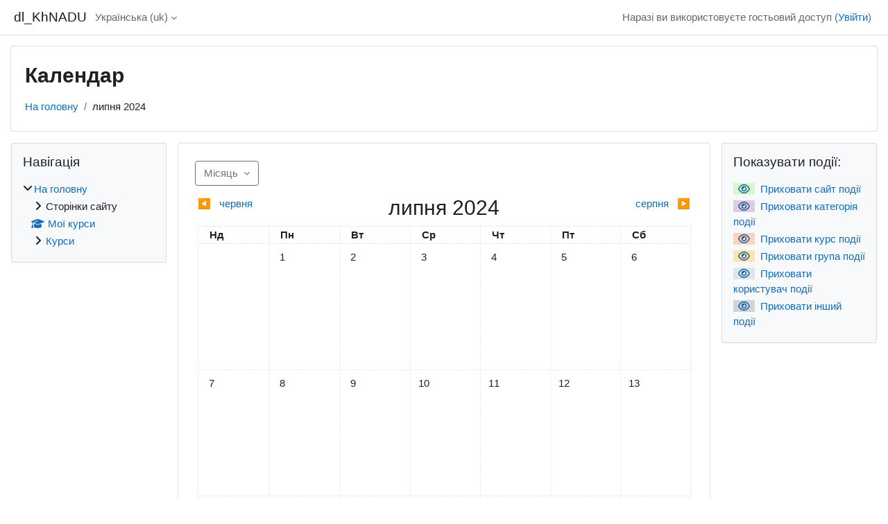

--- FILE ---
content_type: text/html; charset=utf-8
request_url: https://dl.khadi.kharkov.ua/calendar/view.php?view=month&time=1720619622
body_size: 11881
content:
<!DOCTYPE html>

<html  dir="ltr" lang="uk" xml:lang="uk">
<head>
    <title>dl_KhNADU: Календар: Детальний місячний для: липня 2024 | dl_KhNADU</title>
    <link rel="shortcut icon" href="https://dl.khadi.kharkov.ua/theme/image.php/classic/theme/1731233161/favicon" />
    <meta http-equiv="Content-Type" content="text/html; charset=utf-8" />
<meta name="keywords" content="moodle, dl_KhNADU: Календар: Детальний місячний для: липня 2024 | dl_KhNADU" />
<link rel="stylesheet" type="text/css" href="https://dl.khadi.kharkov.ua/theme/yui_combo.php?rollup/3.18.1/yui-moodlesimple-min.css" /><script id="firstthemesheet" type="text/css">/** Required in order to fix style inclusion problems in IE with YUI **/</script><link rel="stylesheet" type="text/css" href="https://dl.khadi.kharkov.ua/theme/styles.php/classic/1731233161_1722195197/all" />
<script>
//<![CDATA[
var M = {}; M.yui = {};
M.pageloadstarttime = new Date();
M.cfg = {"wwwroot":"https:\/\/dl.khadi.kharkov.ua","homeurl":{},"sesskey":"JCS3ADZgw0","sessiontimeout":"7200","sessiontimeoutwarning":1200,"themerev":"1731233161","slasharguments":1,"theme":"classic","iconsystemmodule":"core\/icon_system_fontawesome","jsrev":"1731233161","admin":"admin","svgicons":true,"usertimezone":"Europe\/Kyiv","language":"uk","courseId":1,"courseContextId":2,"contextid":1,"contextInstanceId":0,"langrev":1767926342,"templaterev":"1731233161","siteId":1};var yui1ConfigFn = function(me) {if(/-skin|reset|fonts|grids|base/.test(me.name)){me.type='css';me.path=me.path.replace(/\.js/,'.css');me.path=me.path.replace(/\/yui2-skin/,'/assets/skins/sam/yui2-skin')}};
var yui2ConfigFn = function(me) {var parts=me.name.replace(/^moodle-/,'').split('-'),component=parts.shift(),module=parts[0],min='-min';if(/-(skin|core)$/.test(me.name)){parts.pop();me.type='css';min=''}
if(module){var filename=parts.join('-');me.path=component+'/'+module+'/'+filename+min+'.'+me.type}else{me.path=component+'/'+component+'.'+me.type}};
YUI_config = {"debug":false,"base":"https:\/\/dl.khadi.kharkov.ua\/lib\/yuilib\/3.18.1\/","comboBase":"https:\/\/dl.khadi.kharkov.ua\/theme\/yui_combo.php?","combine":true,"filter":null,"insertBefore":"firstthemesheet","groups":{"yui2":{"base":"https:\/\/dl.khadi.kharkov.ua\/lib\/yuilib\/2in3\/2.9.0\/build\/","comboBase":"https:\/\/dl.khadi.kharkov.ua\/theme\/yui_combo.php?","combine":true,"ext":false,"root":"2in3\/2.9.0\/build\/","patterns":{"yui2-":{"group":"yui2","configFn":yui1ConfigFn}}},"moodle":{"name":"moodle","base":"https:\/\/dl.khadi.kharkov.ua\/theme\/yui_combo.php?m\/1731233161\/","combine":true,"comboBase":"https:\/\/dl.khadi.kharkov.ua\/theme\/yui_combo.php?","ext":false,"root":"m\/1731233161\/","patterns":{"moodle-":{"group":"moodle","configFn":yui2ConfigFn}},"filter":null,"modules":{"moodle-core-maintenancemodetimer":{"requires":["base","node"]},"moodle-core-notification":{"requires":["moodle-core-notification-dialogue","moodle-core-notification-alert","moodle-core-notification-confirm","moodle-core-notification-exception","moodle-core-notification-ajaxexception"]},"moodle-core-notification-dialogue":{"requires":["base","node","panel","escape","event-key","dd-plugin","moodle-core-widget-focusafterclose","moodle-core-lockscroll"]},"moodle-core-notification-alert":{"requires":["moodle-core-notification-dialogue"]},"moodle-core-notification-confirm":{"requires":["moodle-core-notification-dialogue"]},"moodle-core-notification-exception":{"requires":["moodle-core-notification-dialogue"]},"moodle-core-notification-ajaxexception":{"requires":["moodle-core-notification-dialogue"]},"moodle-core-dragdrop":{"requires":["base","node","io","dom","dd","event-key","event-focus","moodle-core-notification"]},"moodle-core-handlebars":{"condition":{"trigger":"handlebars","when":"after"}},"moodle-core-actionmenu":{"requires":["base","event","node-event-simulate"]},"moodle-core-chooserdialogue":{"requires":["base","panel","moodle-core-notification"]},"moodle-core-event":{"requires":["event-custom"]},"moodle-core-lockscroll":{"requires":["plugin","base-build"]},"moodle-core-blocks":{"requires":["base","node","io","dom","dd","dd-scroll","moodle-core-dragdrop","moodle-core-notification"]},"moodle-core_availability-form":{"requires":["base","node","event","event-delegate","panel","moodle-core-notification-dialogue","json"]},"moodle-backup-backupselectall":{"requires":["node","event","node-event-simulate","anim"]},"moodle-course-categoryexpander":{"requires":["node","event-key"]},"moodle-course-dragdrop":{"requires":["base","node","io","dom","dd","dd-scroll","moodle-core-dragdrop","moodle-core-notification","moodle-course-coursebase","moodle-course-util"]},"moodle-course-util":{"requires":["node"],"use":["moodle-course-util-base"],"submodules":{"moodle-course-util-base":{},"moodle-course-util-section":{"requires":["node","moodle-course-util-base"]},"moodle-course-util-cm":{"requires":["node","moodle-course-util-base"]}}},"moodle-course-management":{"requires":["base","node","io-base","moodle-core-notification-exception","json-parse","dd-constrain","dd-proxy","dd-drop","dd-delegate","node-event-delegate"]},"moodle-form-dateselector":{"requires":["base","node","overlay","calendar"]},"moodle-form-shortforms":{"requires":["node","base","selector-css3","moodle-core-event"]},"moodle-question-searchform":{"requires":["base","node"]},"moodle-question-chooser":{"requires":["moodle-core-chooserdialogue"]},"moodle-availability_completion-form":{"requires":["base","node","event","moodle-core_availability-form"]},"moodle-availability_date-form":{"requires":["base","node","event","io","moodle-core_availability-form"]},"moodle-availability_grade-form":{"requires":["base","node","event","moodle-core_availability-form"]},"moodle-availability_group-form":{"requires":["base","node","event","moodle-core_availability-form"]},"moodle-availability_grouping-form":{"requires":["base","node","event","moodle-core_availability-form"]},"moodle-availability_language-form":{"requires":["base","node","event","node-event-simulate","moodle-core_availability-form"]},"moodle-availability_profile-form":{"requires":["base","node","event","moodle-core_availability-form"]},"moodle-mod_assign-history":{"requires":["node","transition"]},"moodle-mod_attendance-groupfilter":{"requires":["base","node"]},"moodle-mod_checklist-linkselect":{"requires":["node","event-valuechange"]},"moodle-mod_quiz-autosave":{"requires":["base","node","event","event-valuechange","node-event-delegate","io-form","datatype-date-format"]},"moodle-mod_quiz-toolboxes":{"requires":["base","node","event","event-key","io","moodle-mod_quiz-quizbase","moodle-mod_quiz-util-slot","moodle-core-notification-ajaxexception"]},"moodle-mod_quiz-dragdrop":{"requires":["base","node","io","dom","dd","dd-scroll","moodle-core-dragdrop","moodle-core-notification","moodle-mod_quiz-quizbase","moodle-mod_quiz-util-base","moodle-mod_quiz-util-page","moodle-mod_quiz-util-slot","moodle-course-util"]},"moodle-mod_quiz-modform":{"requires":["base","node","event"]},"moodle-mod_quiz-quizbase":{"requires":["base","node"]},"moodle-mod_quiz-util":{"requires":["node","moodle-core-actionmenu"],"use":["moodle-mod_quiz-util-base"],"submodules":{"moodle-mod_quiz-util-base":{},"moodle-mod_quiz-util-slot":{"requires":["node","moodle-mod_quiz-util-base"]},"moodle-mod_quiz-util-page":{"requires":["node","moodle-mod_quiz-util-base"]}}},"moodle-mod_quiz-questionchooser":{"requires":["moodle-core-chooserdialogue","moodle-mod_quiz-util","querystring-parse"]},"moodle-message_airnotifier-toolboxes":{"requires":["base","node","io"]},"moodle-editor_atto-editor":{"requires":["node","transition","io","overlay","escape","event","event-simulate","event-custom","node-event-html5","node-event-simulate","yui-throttle","moodle-core-notification-dialogue","moodle-editor_atto-rangy","handlebars","timers","querystring-stringify"]},"moodle-editor_atto-plugin":{"requires":["node","base","escape","event","event-outside","handlebars","event-custom","timers","moodle-editor_atto-menu"]},"moodle-editor_atto-menu":{"requires":["moodle-core-notification-dialogue","node","event","event-custom"]},"moodle-editor_atto-rangy":{"requires":[]},"moodle-report_eventlist-eventfilter":{"requires":["base","event","node","node-event-delegate","datatable","autocomplete","autocomplete-filters"]},"moodle-report_loglive-fetchlogs":{"requires":["base","event","node","io","node-event-delegate"]},"moodle-gradereport_history-userselector":{"requires":["escape","event-delegate","event-key","handlebars","io-base","json-parse","moodle-core-notification-dialogue"]},"moodle-qbank_editquestion-chooser":{"requires":["moodle-core-chooserdialogue"]},"moodle-tool_lp-dragdrop-reorder":{"requires":["moodle-core-dragdrop"]},"moodle-assignfeedback_editpdf-editor":{"requires":["base","event","node","io","graphics","json","event-move","event-resize","transition","querystring-stringify-simple","moodle-core-notification-dialog","moodle-core-notification-alert","moodle-core-notification-warning","moodle-core-notification-exception","moodle-core-notification-ajaxexception"]},"moodle-atto_accessibilitychecker-button":{"requires":["color-base","moodle-editor_atto-plugin"]},"moodle-atto_accessibilityhelper-button":{"requires":["moodle-editor_atto-plugin"]},"moodle-atto_align-button":{"requires":["moodle-editor_atto-plugin"]},"moodle-atto_bold-button":{"requires":["moodle-editor_atto-plugin"]},"moodle-atto_charmap-button":{"requires":["moodle-editor_atto-plugin"]},"moodle-atto_clear-button":{"requires":["moodle-editor_atto-plugin"]},"moodle-atto_collapse-button":{"requires":["moodle-editor_atto-plugin"]},"moodle-atto_emojipicker-button":{"requires":["moodle-editor_atto-plugin"]},"moodle-atto_emoticon-button":{"requires":["moodle-editor_atto-plugin"]},"moodle-atto_equation-button":{"requires":["moodle-editor_atto-plugin","moodle-core-event","io","event-valuechange","tabview","array-extras"]},"moodle-atto_h5p-button":{"requires":["moodle-editor_atto-plugin"]},"moodle-atto_html-codemirror":{"requires":["moodle-atto_html-codemirror-skin"]},"moodle-atto_html-beautify":{},"moodle-atto_html-button":{"requires":["promise","moodle-editor_atto-plugin","moodle-atto_html-beautify","moodle-atto_html-codemirror","event-valuechange"]},"moodle-atto_image-button":{"requires":["moodle-editor_atto-plugin"]},"moodle-atto_indent-button":{"requires":["moodle-editor_atto-plugin"]},"moodle-atto_italic-button":{"requires":["moodle-editor_atto-plugin"]},"moodle-atto_link-button":{"requires":["moodle-editor_atto-plugin"]},"moodle-atto_managefiles-usedfiles":{"requires":["node","escape"]},"moodle-atto_managefiles-button":{"requires":["moodle-editor_atto-plugin"]},"moodle-atto_media-button":{"requires":["moodle-editor_atto-plugin","moodle-form-shortforms"]},"moodle-atto_noautolink-button":{"requires":["moodle-editor_atto-plugin"]},"moodle-atto_orderedlist-button":{"requires":["moodle-editor_atto-plugin"]},"moodle-atto_recordrtc-recording":{"requires":["moodle-atto_recordrtc-button"]},"moodle-atto_recordrtc-button":{"requires":["moodle-editor_atto-plugin","moodle-atto_recordrtc-recording"]},"moodle-atto_rtl-button":{"requires":["moodle-editor_atto-plugin"]},"moodle-atto_strike-button":{"requires":["moodle-editor_atto-plugin"]},"moodle-atto_subscript-button":{"requires":["moodle-editor_atto-plugin"]},"moodle-atto_superscript-button":{"requires":["moodle-editor_atto-plugin"]},"moodle-atto_table-button":{"requires":["moodle-editor_atto-plugin","moodle-editor_atto-menu","event","event-valuechange"]},"moodle-atto_title-button":{"requires":["moodle-editor_atto-plugin"]},"moodle-atto_underline-button":{"requires":["moodle-editor_atto-plugin"]},"moodle-atto_undo-button":{"requires":["moodle-editor_atto-plugin"]},"moodle-atto_unorderedlist-button":{"requires":["moodle-editor_atto-plugin"]}}},"gallery":{"name":"gallery","base":"https:\/\/dl.khadi.kharkov.ua\/lib\/yuilib\/gallery\/","combine":true,"comboBase":"https:\/\/dl.khadi.kharkov.ua\/theme\/yui_combo.php?","ext":false,"root":"gallery\/1731233161\/","patterns":{"gallery-":{"group":"gallery"}}}},"modules":{"core_filepicker":{"name":"core_filepicker","fullpath":"https:\/\/dl.khadi.kharkov.ua\/lib\/javascript.php\/1731233161\/repository\/filepicker.js","requires":["base","node","node-event-simulate","json","async-queue","io-base","io-upload-iframe","io-form","yui2-treeview","panel","cookie","datatable","datatable-sort","resize-plugin","dd-plugin","escape","moodle-core_filepicker","moodle-core-notification-dialogue"]},"core_comment":{"name":"core_comment","fullpath":"https:\/\/dl.khadi.kharkov.ua\/lib\/javascript.php\/1731233161\/comment\/comment.js","requires":["base","io-base","node","json","yui2-animation","overlay","escape"]}},"logInclude":[],"logExclude":[],"logLevel":null};
M.yui.loader = {modules: {}};

//]]>
</script>

    <meta name="viewport" content="width=device-width, initial-scale=1.0">
</head>
<body  id="page-calendar-view" class="format-site  path-calendar chrome dir-ltr lang-uk yui-skin-sam yui3-skin-sam dl-khadi-kharkov-ua pagelayout-standard course-1 context-1 theme ">

<div id="page-wrapper" class="d-print-block">

    <div>
    <a class="sr-only sr-only-focusable" href="#maincontent">Перейти до головного вмісту</a>
</div><script src="https://dl.khadi.kharkov.ua/lib/javascript.php/1731233161/lib/polyfills/polyfill.js"></script>
<script src="https://dl.khadi.kharkov.ua/theme/yui_combo.php?rollup/3.18.1/yui-moodlesimple-min.js"></script><script src="https://dl.khadi.kharkov.ua/lib/javascript.php/1731233161/lib/javascript-static.js"></script>
<script>
//<![CDATA[
document.body.className += ' jsenabled';
//]]>
</script>



    <nav class="fixed-top navbar navbar-bootswatch navbar-expand moodle-has-zindex">
        <div class="container-fluid">
            <a href="https://dl.khadi.kharkov.ua/" class="navbar-brand d-flex align-items-center m-1 p-0 aabtn">
                    <span class="sitename">dl_KhNADU</span>
            </a>
    
            <ul class="navbar-nav d-none d-md-flex">
                <!-- custom_menu -->
                <li class="dropdown nav-item">
    <a class="dropdown-toggle nav-link" id="drop-down-696f65621fefa696f65621c2d725" data-toggle="dropdown" aria-haspopup="true" aria-expanded="false" href="#" title="Мова інтерфейсу" aria-controls="drop-down-menu-696f65621fefa696f65621c2d725">
        Українська ‎(uk)‎
    </a>
    <div class="dropdown-menu" role="menu" id="drop-down-menu-696f65621fefa696f65621c2d725" aria-labelledby="drop-down-696f65621fefa696f65621c2d725">
                <a class="dropdown-item" role="menuitem" href="https://dl.khadi.kharkov.ua/calendar/view.php?view=month&amp;time=1720558800&amp;lang=uk"  >Українська ‎(uk)‎</a>
                <a class="dropdown-item" role="menuitem" href="https://dl.khadi.kharkov.ua/calendar/view.php?view=month&amp;time=1720558800&amp;lang=en"  lang="en" >English ‎(en)‎</a>
    </div>
</li>
                <!-- page_heading_menu -->
                
            </ul>
            <div id="usernavigation" class="navbar-nav my-1 ml-auto">
                <div class="divider border-left h-50 align-self-center mx-1"></div>
                
                
                <div class="d-flex align-items-stretch usermenu-container" data-region="usermenu">
                    <div class="usermenu"><span class="login nav-link">Наразі ви використовуєте гостьовий доступ (<a href="https://dl.khadi.kharkov.ua/login/index.php">Увійти</a>)</span></div>
                </div>
            </div>
        </div>
    </nav>

    <div id="page" class="container-fluid d-print-block">
        <header id="page-header" class="row">
    <div class="col-12 pt-3 pb-3">
        <div class="card ">
            <div class="card-body ">
                <div class="d-flex align-items-center">
                    <div class="mr-auto">
                    <div class="page-context-header d-flex align-items-center mb-2">
    <div class="page-header-headings">
        <h1 class="h2 mb-0">Календар</h1>
    </div>
</div>
                    </div>
                    <div class="header-actions-container flex-shrink-0" data-region="header-actions-container">
                    </div>
                </div>
                <div class="d-flex flex-wrap">
                    <div id="page-navbar">
                        <nav aria-label="Панель навігації">
    <ol class="breadcrumb">
                <li class="breadcrumb-item">
                    <a href="https://dl.khadi.kharkov.ua/"
                        
                        
                        
                    >
                        На головну
                    </a>
                </li>
        
                <li class="breadcrumb-item">
                    <span >
                        липня 2024
                    </span>
                </li>
        </ol>
</nav>
                    </div>
                    <div class="ml-auto d-flex">
                        
                    </div>
                    <div id="course-header">
                        
                    </div>
                </div>
            </div>
        </div>
    </div>
</header>

        <div id="page-content" class="row  blocks-pre   blocks-post  d-print-block">
            <div id="region-main-box" class="region-main">
                <section id="region-main" class="region-main-content" aria-label="Контент">
                    <span class="notifications" id="user-notifications"></span>
                    <div role="main"><span id="maincontent"></span><div data-region="calendar" class="maincalendar"><div class="heightcontainer" data-calendar-type="main-block"><div id="calendar-month-696f6562291b0696f65621c2d728-1" data-template="core_calendar/month_detailed">
    <div class="header d-flex flex-wrap p-1">
            <div data-region="view-selector">
                <button id="calendarviewdropdown" type="button" class="btn btn-outline-secondary dropdown-toggle" data-toggle="dropdown" aria-haspopup="true" aria-expanded="false">
                    <span class="d-sm-inline-block" data-active-item-text>
                        Місяць
                        
                        
                    </span>
                </button>
                <ul class="dropdown-menu" data-show-active-item aria-labelledby="calendarviewdropdown">
                    <li>
                        <a class="dropdown-item active" href="#" data-view="month"
                            data-year="2024" data-month="7" data-day="10" data-courseid="1" data-categoryid="0">
                            Місяць
                        </a>
                    </li>
                    <li>
                        <a class="dropdown-item " href="#" data-view="day" data-year="2024" data-month="7"
                            data-day="10" data-courseid="1" data-categoryid="0">
                            День
                        </a>
                    </li>
                    <li>
                        <a class="dropdown-item " href="#" data-view="upcoming"
                            data-year="2024" data-month="7" data-day="10" data-courseid="1" data-categoryid="0">
                            Майбутні події
                        </a>
                    </li>
                </ul>
            </div>
    </div>
    <div aria-live="polite" class="sr-only calendar-announcements"></div>
    <div class="calendarwrapper" data-courseid="1" data-context-id="0" data-month="7" data-year="2024" data-view="month">
        <div id="month-navigation-696f6562291b0696f65621c2d728-1" class="controls">
            <div class="calendar-controls">
                <a href="https://dl.khadi.kharkov.ua/calendar/view.php?view=month&amp;time=1717189200" class="arrow_link previous" title="Попередній місяць" data-year="2024" data-month="6" data-drop-zone="nav-link" >
                    <span class="arrow" aria-hidden="true">&#x25C0;&#xFE0E;</span>
                    &nbsp;
                    <span class="arrow_text">червня</span>
                </a>
                <span class="hide"> | </span>
                    <h2 class="current">липня 2024</h2>
                <span class="hide"> | </span>
                <a href="https://dl.khadi.kharkov.ua/calendar/view.php?view=month&amp;time=1722459600" class="arrow_link next" title="Наступний місяць" data-year="2024" data-month="8" data-drop-zone="nav-link" >
                    <span class="arrow_text">серпня</span>
                    &nbsp;
                    <span class="arrow" aria-hidden="true">&#x25B6;&#xFE0E;</span>
                </a>
            </div>
        </div>
        <span class="overlay-icon-container hidden" data-region="overlay-icon-container">
            <span class="loading-icon icon-no-margin"><i class="icon fa fa-circle-o-notch fa-spin fa-sm fa-fw "  title="Завантаження" role="img" aria-label="Завантаження"></i></span>
        </span>
        <table id="month-detailed-696f6562291b0696f65621c2d728-1" class="calendarmonth calendartable mb-0">
            <thead>
                <tr>
                    <th class="header text-xs-center">
                        <span class="sr-only">Неділя</span>
                        <span aria-hidden="true">Нд</span>
                    </th>
                    <th class="header text-xs-center">
                        <span class="sr-only">Понеділок</span>
                        <span aria-hidden="true">Пн</span>
                    </th>
                    <th class="header text-xs-center">
                        <span class="sr-only">Вівторок</span>
                        <span aria-hidden="true">Вт</span>
                    </th>
                    <th class="header text-xs-center">
                        <span class="sr-only">Середа</span>
                        <span aria-hidden="true">Ср</span>
                    </th>
                    <th class="header text-xs-center">
                        <span class="sr-only">Четвер</span>
                        <span aria-hidden="true">Чт</span>
                    </th>
                    <th class="header text-xs-center">
                        <span class="sr-only">П&#039;ятниця</span>
                        <span aria-hidden="true">Пт</span>
                    </th>
                    <th class="header text-xs-center">
                        <span class="sr-only">Субота</span>
                        <span aria-hidden="true">Сб</span>
                    </th>
                </tr>
            </thead>
            <tbody>
                <tr data-region="month-view-week">
                        <td class="dayblank">&nbsp;</td>
                        <td class="day text-sm-center text-md-left"
                            data-day="1"
                            data-day-timestamp="1719781200"
                            data-drop-zone="month-view-day"
                            data-region="day"
                            data-new-event-timestamp="1719829330"
                            >
                            <div class="d-none d-md-block hidden-phone text-xs-center">
                                <span class="sr-only">Немає подій, понеділок, 1 липня</span>
                                    <span aria-hidden="true"><span class="day-number-circle"><span class="day-number">1</span></span></span>
                            </div>
                            <div class="d-md-none hidden-desktop hidden-tablet">
                                <span class="sr-only">Немає подій, понеділок, 1 липня</span>
                                    <span aria-hidden="true"><span class="day-number-circle"><span class="day-number">1</span></span></span>
                            </div>
                        </td>
                        <td class="day text-sm-center text-md-left"
                            data-day="2"
                            data-day-timestamp="1719867600"
                            data-drop-zone="month-view-day"
                            data-region="day"
                            data-new-event-timestamp="1719915730"
                            >
                            <div class="d-none d-md-block hidden-phone text-xs-center">
                                <span class="sr-only">Немає подій, вівторок, 2 липня</span>
                                    <span aria-hidden="true"><span class="day-number-circle"><span class="day-number">2</span></span></span>
                            </div>
                            <div class="d-md-none hidden-desktop hidden-tablet">
                                <span class="sr-only">Немає подій, вівторок, 2 липня</span>
                                    <span aria-hidden="true"><span class="day-number-circle"><span class="day-number">2</span></span></span>
                            </div>
                        </td>
                        <td class="day text-sm-center text-md-left"
                            data-day="3"
                            data-day-timestamp="1719954000"
                            data-drop-zone="month-view-day"
                            data-region="day"
                            data-new-event-timestamp="1720002130"
                            >
                            <div class="d-none d-md-block hidden-phone text-xs-center">
                                <span class="sr-only">Немає подій, середу, 3 липня</span>
                                    <span aria-hidden="true"><span class="day-number-circle"><span class="day-number">3</span></span></span>
                            </div>
                            <div class="d-md-none hidden-desktop hidden-tablet">
                                <span class="sr-only">Немає подій, середу, 3 липня</span>
                                    <span aria-hidden="true"><span class="day-number-circle"><span class="day-number">3</span></span></span>
                            </div>
                        </td>
                        <td class="day text-sm-center text-md-left"
                            data-day="4"
                            data-day-timestamp="1720040400"
                            data-drop-zone="month-view-day"
                            data-region="day"
                            data-new-event-timestamp="1720088530"
                            >
                            <div class="d-none d-md-block hidden-phone text-xs-center">
                                <span class="sr-only">Немає подій, четвер, 4 липня</span>
                                    <span aria-hidden="true"><span class="day-number-circle"><span class="day-number">4</span></span></span>
                            </div>
                            <div class="d-md-none hidden-desktop hidden-tablet">
                                <span class="sr-only">Немає подій, четвер, 4 липня</span>
                                    <span aria-hidden="true"><span class="day-number-circle"><span class="day-number">4</span></span></span>
                            </div>
                        </td>
                        <td class="day text-sm-center text-md-left"
                            data-day="5"
                            data-day-timestamp="1720126800"
                            data-drop-zone="month-view-day"
                            data-region="day"
                            data-new-event-timestamp="1720174930"
                            >
                            <div class="d-none d-md-block hidden-phone text-xs-center">
                                <span class="sr-only">Немає подій, пʼятницю, 5 липня</span>
                                    <span aria-hidden="true"><span class="day-number-circle"><span class="day-number">5</span></span></span>
                            </div>
                            <div class="d-md-none hidden-desktop hidden-tablet">
                                <span class="sr-only">Немає подій, пʼятницю, 5 липня</span>
                                    <span aria-hidden="true"><span class="day-number-circle"><span class="day-number">5</span></span></span>
                            </div>
                        </td>
                        <td class="day text-sm-center text-md-left weekend"
                            data-day="6"
                            data-day-timestamp="1720213200"
                            data-drop-zone="month-view-day"
                            data-region="day"
                            data-new-event-timestamp="1720261330"
                            >
                            <div class="d-none d-md-block hidden-phone text-xs-center">
                                <span class="sr-only">Немає подій, суботу, 6 липня</span>
                                    <span aria-hidden="true"><span class="day-number-circle"><span class="day-number">6</span></span></span>
                            </div>
                            <div class="d-md-none hidden-desktop hidden-tablet">
                                <span class="sr-only">Немає подій, суботу, 6 липня</span>
                                    <span aria-hidden="true"><span class="day-number-circle"><span class="day-number">6</span></span></span>
                            </div>
                        </td>
                </tr>
                <tr data-region="month-view-week">
                        <td class="day text-sm-center text-md-left weekend"
                            data-day="7"
                            data-day-timestamp="1720299600"
                            data-drop-zone="month-view-day"
                            data-region="day"
                            data-new-event-timestamp="1720347730"
                            >
                            <div class="d-none d-md-block hidden-phone text-xs-center">
                                <span class="sr-only">Немає подій, неділю, 7 липня</span>
                                    <span aria-hidden="true"><span class="day-number-circle"><span class="day-number">7</span></span></span>
                            </div>
                            <div class="d-md-none hidden-desktop hidden-tablet">
                                <span class="sr-only">Немає подій, неділю, 7 липня</span>
                                    <span aria-hidden="true"><span class="day-number-circle"><span class="day-number">7</span></span></span>
                            </div>
                        </td>
                        <td class="day text-sm-center text-md-left"
                            data-day="8"
                            data-day-timestamp="1720386000"
                            data-drop-zone="month-view-day"
                            data-region="day"
                            data-new-event-timestamp="1720434130"
                            >
                            <div class="d-none d-md-block hidden-phone text-xs-center">
                                <span class="sr-only">Немає подій, понеділок, 8 липня</span>
                                    <span aria-hidden="true"><span class="day-number-circle"><span class="day-number">8</span></span></span>
                            </div>
                            <div class="d-md-none hidden-desktop hidden-tablet">
                                <span class="sr-only">Немає подій, понеділок, 8 липня</span>
                                    <span aria-hidden="true"><span class="day-number-circle"><span class="day-number">8</span></span></span>
                            </div>
                        </td>
                        <td class="day text-sm-center text-md-left"
                            data-day="9"
                            data-day-timestamp="1720472400"
                            data-drop-zone="month-view-day"
                            data-region="day"
                            data-new-event-timestamp="1720520530"
                            >
                            <div class="d-none d-md-block hidden-phone text-xs-center">
                                <span class="sr-only">Немає подій, вівторок, 9 липня</span>
                                    <span aria-hidden="true"><span class="day-number-circle"><span class="day-number">9</span></span></span>
                            </div>
                            <div class="d-md-none hidden-desktop hidden-tablet">
                                <span class="sr-only">Немає подій, вівторок, 9 липня</span>
                                    <span aria-hidden="true"><span class="day-number-circle"><span class="day-number">9</span></span></span>
                            </div>
                        </td>
                        <td class="day text-sm-center text-md-left"
                            data-day="10"
                            data-day-timestamp="1720558800"
                            data-drop-zone="month-view-day"
                            data-region="day"
                            data-new-event-timestamp="1720606930"
                            >
                            <div class="d-none d-md-block hidden-phone text-xs-center">
                                <span class="sr-only">Немає подій, середу, 10 липня</span>
                                    <span aria-hidden="true"><span class="day-number-circle"><span class="day-number">10</span></span></span>
                            </div>
                            <div class="d-md-none hidden-desktop hidden-tablet">
                                <span class="sr-only">Немає подій, середу, 10 липня</span>
                                    <span aria-hidden="true"><span class="day-number-circle"><span class="day-number">10</span></span></span>
                            </div>
                        </td>
                        <td class="day text-sm-center text-md-left"
                            data-day="11"
                            data-day-timestamp="1720645200"
                            data-drop-zone="month-view-day"
                            data-region="day"
                            data-new-event-timestamp="1720693330"
                            >
                            <div class="d-none d-md-block hidden-phone text-xs-center">
                                <span class="sr-only">Немає подій, четвер, 11 липня</span>
                                    <span aria-hidden="true"><span class="day-number-circle"><span class="day-number">11</span></span></span>
                            </div>
                            <div class="d-md-none hidden-desktop hidden-tablet">
                                <span class="sr-only">Немає подій, четвер, 11 липня</span>
                                    <span aria-hidden="true"><span class="day-number-circle"><span class="day-number">11</span></span></span>
                            </div>
                        </td>
                        <td class="day text-sm-center text-md-left"
                            data-day="12"
                            data-day-timestamp="1720731600"
                            data-drop-zone="month-view-day"
                            data-region="day"
                            data-new-event-timestamp="1720779730"
                            >
                            <div class="d-none d-md-block hidden-phone text-xs-center">
                                <span class="sr-only">Немає подій, пʼятницю, 12 липня</span>
                                    <span aria-hidden="true"><span class="day-number-circle"><span class="day-number">12</span></span></span>
                            </div>
                            <div class="d-md-none hidden-desktop hidden-tablet">
                                <span class="sr-only">Немає подій, пʼятницю, 12 липня</span>
                                    <span aria-hidden="true"><span class="day-number-circle"><span class="day-number">12</span></span></span>
                            </div>
                        </td>
                        <td class="day text-sm-center text-md-left weekend"
                            data-day="13"
                            data-day-timestamp="1720818000"
                            data-drop-zone="month-view-day"
                            data-region="day"
                            data-new-event-timestamp="1720866130"
                            >
                            <div class="d-none d-md-block hidden-phone text-xs-center">
                                <span class="sr-only">Немає подій, суботу, 13 липня</span>
                                    <span aria-hidden="true"><span class="day-number-circle"><span class="day-number">13</span></span></span>
                            </div>
                            <div class="d-md-none hidden-desktop hidden-tablet">
                                <span class="sr-only">Немає подій, суботу, 13 липня</span>
                                    <span aria-hidden="true"><span class="day-number-circle"><span class="day-number">13</span></span></span>
                            </div>
                        </td>
                </tr>
                <tr data-region="month-view-week">
                        <td class="day text-sm-center text-md-left weekend"
                            data-day="14"
                            data-day-timestamp="1720904400"
                            data-drop-zone="month-view-day"
                            data-region="day"
                            data-new-event-timestamp="1720952530"
                            >
                            <div class="d-none d-md-block hidden-phone text-xs-center">
                                <span class="sr-only">Немає подій, неділю, 14 липня</span>
                                    <span aria-hidden="true"><span class="day-number-circle"><span class="day-number">14</span></span></span>
                            </div>
                            <div class="d-md-none hidden-desktop hidden-tablet">
                                <span class="sr-only">Немає подій, неділю, 14 липня</span>
                                    <span aria-hidden="true"><span class="day-number-circle"><span class="day-number">14</span></span></span>
                            </div>
                        </td>
                        <td class="day text-sm-center text-md-left"
                            data-day="15"
                            data-day-timestamp="1720990800"
                            data-drop-zone="month-view-day"
                            data-region="day"
                            data-new-event-timestamp="1721038930"
                            >
                            <div class="d-none d-md-block hidden-phone text-xs-center">
                                <span class="sr-only">Немає подій, понеділок, 15 липня</span>
                                    <span aria-hidden="true"><span class="day-number-circle"><span class="day-number">15</span></span></span>
                            </div>
                            <div class="d-md-none hidden-desktop hidden-tablet">
                                <span class="sr-only">Немає подій, понеділок, 15 липня</span>
                                    <span aria-hidden="true"><span class="day-number-circle"><span class="day-number">15</span></span></span>
                            </div>
                        </td>
                        <td class="day text-sm-center text-md-left"
                            data-day="16"
                            data-day-timestamp="1721077200"
                            data-drop-zone="month-view-day"
                            data-region="day"
                            data-new-event-timestamp="1721125330"
                            >
                            <div class="d-none d-md-block hidden-phone text-xs-center">
                                <span class="sr-only">Немає подій, вівторок, 16 липня</span>
                                    <span aria-hidden="true"><span class="day-number-circle"><span class="day-number">16</span></span></span>
                            </div>
                            <div class="d-md-none hidden-desktop hidden-tablet">
                                <span class="sr-only">Немає подій, вівторок, 16 липня</span>
                                    <span aria-hidden="true"><span class="day-number-circle"><span class="day-number">16</span></span></span>
                            </div>
                        </td>
                        <td class="day text-sm-center text-md-left"
                            data-day="17"
                            data-day-timestamp="1721163600"
                            data-drop-zone="month-view-day"
                            data-region="day"
                            data-new-event-timestamp="1721211730"
                            >
                            <div class="d-none d-md-block hidden-phone text-xs-center">
                                <span class="sr-only">Немає подій, середу, 17 липня</span>
                                    <span aria-hidden="true"><span class="day-number-circle"><span class="day-number">17</span></span></span>
                            </div>
                            <div class="d-md-none hidden-desktop hidden-tablet">
                                <span class="sr-only">Немає подій, середу, 17 липня</span>
                                    <span aria-hidden="true"><span class="day-number-circle"><span class="day-number">17</span></span></span>
                            </div>
                        </td>
                        <td class="day text-sm-center text-md-left"
                            data-day="18"
                            data-day-timestamp="1721250000"
                            data-drop-zone="month-view-day"
                            data-region="day"
                            data-new-event-timestamp="1721298130"
                            >
                            <div class="d-none d-md-block hidden-phone text-xs-center">
                                <span class="sr-only">Немає подій, четвер, 18 липня</span>
                                    <span aria-hidden="true"><span class="day-number-circle"><span class="day-number">18</span></span></span>
                            </div>
                            <div class="d-md-none hidden-desktop hidden-tablet">
                                <span class="sr-only">Немає подій, четвер, 18 липня</span>
                                    <span aria-hidden="true"><span class="day-number-circle"><span class="day-number">18</span></span></span>
                            </div>
                        </td>
                        <td class="day text-sm-center text-md-left"
                            data-day="19"
                            data-day-timestamp="1721336400"
                            data-drop-zone="month-view-day"
                            data-region="day"
                            data-new-event-timestamp="1721384530"
                            >
                            <div class="d-none d-md-block hidden-phone text-xs-center">
                                <span class="sr-only">Немає подій, пʼятницю, 19 липня</span>
                                    <span aria-hidden="true"><span class="day-number-circle"><span class="day-number">19</span></span></span>
                            </div>
                            <div class="d-md-none hidden-desktop hidden-tablet">
                                <span class="sr-only">Немає подій, пʼятницю, 19 липня</span>
                                    <span aria-hidden="true"><span class="day-number-circle"><span class="day-number">19</span></span></span>
                            </div>
                        </td>
                        <td class="day text-sm-center text-md-left weekend"
                            data-day="20"
                            data-day-timestamp="1721422800"
                            data-drop-zone="month-view-day"
                            data-region="day"
                            data-new-event-timestamp="1721470930"
                            >
                            <div class="d-none d-md-block hidden-phone text-xs-center">
                                <span class="sr-only">Немає подій, суботу, 20 липня</span>
                                    <span aria-hidden="true"><span class="day-number-circle"><span class="day-number">20</span></span></span>
                            </div>
                            <div class="d-md-none hidden-desktop hidden-tablet">
                                <span class="sr-only">Немає подій, суботу, 20 липня</span>
                                    <span aria-hidden="true"><span class="day-number-circle"><span class="day-number">20</span></span></span>
                            </div>
                        </td>
                </tr>
                <tr data-region="month-view-week">
                        <td class="day text-sm-center text-md-left weekend"
                            data-day="21"
                            data-day-timestamp="1721509200"
                            data-drop-zone="month-view-day"
                            data-region="day"
                            data-new-event-timestamp="1721557330"
                            >
                            <div class="d-none d-md-block hidden-phone text-xs-center">
                                <span class="sr-only">Немає подій, неділю, 21 липня</span>
                                    <span aria-hidden="true"><span class="day-number-circle"><span class="day-number">21</span></span></span>
                            </div>
                            <div class="d-md-none hidden-desktop hidden-tablet">
                                <span class="sr-only">Немає подій, неділю, 21 липня</span>
                                    <span aria-hidden="true"><span class="day-number-circle"><span class="day-number">21</span></span></span>
                            </div>
                        </td>
                        <td class="day text-sm-center text-md-left"
                            data-day="22"
                            data-day-timestamp="1721595600"
                            data-drop-zone="month-view-day"
                            data-region="day"
                            data-new-event-timestamp="1721643730"
                            >
                            <div class="d-none d-md-block hidden-phone text-xs-center">
                                <span class="sr-only">Немає подій, понеділок, 22 липня</span>
                                    <span aria-hidden="true"><span class="day-number-circle"><span class="day-number">22</span></span></span>
                            </div>
                            <div class="d-md-none hidden-desktop hidden-tablet">
                                <span class="sr-only">Немає подій, понеділок, 22 липня</span>
                                    <span aria-hidden="true"><span class="day-number-circle"><span class="day-number">22</span></span></span>
                            </div>
                        </td>
                        <td class="day text-sm-center text-md-left"
                            data-day="23"
                            data-day-timestamp="1721682000"
                            data-drop-zone="month-view-day"
                            data-region="day"
                            data-new-event-timestamp="1721730130"
                            >
                            <div class="d-none d-md-block hidden-phone text-xs-center">
                                <span class="sr-only">Немає подій, вівторок, 23 липня</span>
                                    <span aria-hidden="true"><span class="day-number-circle"><span class="day-number">23</span></span></span>
                            </div>
                            <div class="d-md-none hidden-desktop hidden-tablet">
                                <span class="sr-only">Немає подій, вівторок, 23 липня</span>
                                    <span aria-hidden="true"><span class="day-number-circle"><span class="day-number">23</span></span></span>
                            </div>
                        </td>
                        <td class="day text-sm-center text-md-left"
                            data-day="24"
                            data-day-timestamp="1721768400"
                            data-drop-zone="month-view-day"
                            data-region="day"
                            data-new-event-timestamp="1721816530"
                            >
                            <div class="d-none d-md-block hidden-phone text-xs-center">
                                <span class="sr-only">Немає подій, середу, 24 липня</span>
                                    <span aria-hidden="true"><span class="day-number-circle"><span class="day-number">24</span></span></span>
                            </div>
                            <div class="d-md-none hidden-desktop hidden-tablet">
                                <span class="sr-only">Немає подій, середу, 24 липня</span>
                                    <span aria-hidden="true"><span class="day-number-circle"><span class="day-number">24</span></span></span>
                            </div>
                        </td>
                        <td class="day text-sm-center text-md-left"
                            data-day="25"
                            data-day-timestamp="1721854800"
                            data-drop-zone="month-view-day"
                            data-region="day"
                            data-new-event-timestamp="1721902930"
                            >
                            <div class="d-none d-md-block hidden-phone text-xs-center">
                                <span class="sr-only">Немає подій, четвер, 25 липня</span>
                                    <span aria-hidden="true"><span class="day-number-circle"><span class="day-number">25</span></span></span>
                            </div>
                            <div class="d-md-none hidden-desktop hidden-tablet">
                                <span class="sr-only">Немає подій, четвер, 25 липня</span>
                                    <span aria-hidden="true"><span class="day-number-circle"><span class="day-number">25</span></span></span>
                            </div>
                        </td>
                        <td class="day text-sm-center text-md-left"
                            data-day="26"
                            data-day-timestamp="1721941200"
                            data-drop-zone="month-view-day"
                            data-region="day"
                            data-new-event-timestamp="1721989330"
                            >
                            <div class="d-none d-md-block hidden-phone text-xs-center">
                                <span class="sr-only">Немає подій, пʼятницю, 26 липня</span>
                                    <span aria-hidden="true"><span class="day-number-circle"><span class="day-number">26</span></span></span>
                            </div>
                            <div class="d-md-none hidden-desktop hidden-tablet">
                                <span class="sr-only">Немає подій, пʼятницю, 26 липня</span>
                                    <span aria-hidden="true"><span class="day-number-circle"><span class="day-number">26</span></span></span>
                            </div>
                        </td>
                        <td class="day text-sm-center text-md-left weekend"
                            data-day="27"
                            data-day-timestamp="1722027600"
                            data-drop-zone="month-view-day"
                            data-region="day"
                            data-new-event-timestamp="1722075730"
                            >
                            <div class="d-none d-md-block hidden-phone text-xs-center">
                                <span class="sr-only">Немає подій, суботу, 27 липня</span>
                                    <span aria-hidden="true"><span class="day-number-circle"><span class="day-number">27</span></span></span>
                            </div>
                            <div class="d-md-none hidden-desktop hidden-tablet">
                                <span class="sr-only">Немає подій, суботу, 27 липня</span>
                                    <span aria-hidden="true"><span class="day-number-circle"><span class="day-number">27</span></span></span>
                            </div>
                        </td>
                </tr>
                <tr data-region="month-view-week">
                        <td class="day text-sm-center text-md-left weekend"
                            data-day="28"
                            data-day-timestamp="1722114000"
                            data-drop-zone="month-view-day"
                            data-region="day"
                            data-new-event-timestamp="1722162130"
                            >
                            <div class="d-none d-md-block hidden-phone text-xs-center">
                                <span class="sr-only">Немає подій, неділю, 28 липня</span>
                                    <span aria-hidden="true"><span class="day-number-circle"><span class="day-number">28</span></span></span>
                            </div>
                            <div class="d-md-none hidden-desktop hidden-tablet">
                                <span class="sr-only">Немає подій, неділю, 28 липня</span>
                                    <span aria-hidden="true"><span class="day-number-circle"><span class="day-number">28</span></span></span>
                            </div>
                        </td>
                        <td class="day text-sm-center text-md-left"
                            data-day="29"
                            data-day-timestamp="1722200400"
                            data-drop-zone="month-view-day"
                            data-region="day"
                            data-new-event-timestamp="1722248530"
                            >
                            <div class="d-none d-md-block hidden-phone text-xs-center">
                                <span class="sr-only">Немає подій, понеділок, 29 липня</span>
                                    <span aria-hidden="true"><span class="day-number-circle"><span class="day-number">29</span></span></span>
                            </div>
                            <div class="d-md-none hidden-desktop hidden-tablet">
                                <span class="sr-only">Немає подій, понеділок, 29 липня</span>
                                    <span aria-hidden="true"><span class="day-number-circle"><span class="day-number">29</span></span></span>
                            </div>
                        </td>
                        <td class="day text-sm-center text-md-left"
                            data-day="30"
                            data-day-timestamp="1722286800"
                            data-drop-zone="month-view-day"
                            data-region="day"
                            data-new-event-timestamp="1722334930"
                            >
                            <div class="d-none d-md-block hidden-phone text-xs-center">
                                <span class="sr-only">Немає подій, вівторок, 30 липня</span>
                                    <span aria-hidden="true"><span class="day-number-circle"><span class="day-number">30</span></span></span>
                            </div>
                            <div class="d-md-none hidden-desktop hidden-tablet">
                                <span class="sr-only">Немає подій, вівторок, 30 липня</span>
                                    <span aria-hidden="true"><span class="day-number-circle"><span class="day-number">30</span></span></span>
                            </div>
                        </td>
                        <td class="day text-sm-center text-md-left"
                            data-day="31"
                            data-day-timestamp="1722373200"
                            data-drop-zone="month-view-day"
                            data-region="day"
                            data-new-event-timestamp="1722421330"
                            >
                            <div class="d-none d-md-block hidden-phone text-xs-center">
                                <span class="sr-only">Немає подій, середу, 31 липня</span>
                                    <span aria-hidden="true"><span class="day-number-circle"><span class="day-number">31</span></span></span>
                            </div>
                            <div class="d-md-none hidden-desktop hidden-tablet">
                                <span class="sr-only">Немає подій, середу, 31 липня</span>
                                    <span aria-hidden="true"><span class="day-number-circle"><span class="day-number">31</span></span></span>
                            </div>
                        </td>
                        <td class="dayblank">&nbsp;</td>
                        <td class="dayblank">&nbsp;</td>
                        <td class="dayblank">&nbsp;</td>
                </tr>
            </tbody>
        </table>
    </div>
</div></div><div class="bottom">
</div></div></div>
                    
                    
                </section>
            </div>
            <div class="columnleft blockcolumn  has-blocks ">
                <section data-region="blocks-column" class="d-print-none" aria-label="Блоки">
                    <aside id="block-region-side-pre" class="block-region" data-blockregion="side-pre" data-droptarget="1"><h2 class="sr-only">Блоки</h2><a href="#sb-2" class="sr-only sr-only-focusable">Пропустити Навігація</a>

<section id="inst4"
     class=" block_navigation block  card mb-3"
     role="navigation"
     data-block="navigation"
     data-instance-id="4"
          aria-labelledby="instance-4-header"
     >

    <div class="card-body p-3">

            <h3 id="instance-4-header" class="h5 card-title d-inline">Навігація</h3>


        <div class="card-text content mt-3">
            <ul class="block_tree list" role="tree" data-ajax-loader="block_navigation/nav_loader"><li class="type_unknown depth_1 contains_branch" role="treeitem" aria-expanded="true" aria-owns="random696f65621c2d74_group" data-collapsible="false" aria-labelledby="random696f65621c2d73_label_1_1"><p class="tree_item branch canexpand navigation_node"><a tabindex="-1" id="random696f65621c2d73_label_1_1" href="https://dl.khadi.kharkov.ua/">На головну</a></p><ul id="random696f65621c2d74_group" role="group"><li class="type_course depth_2 contains_branch" role="treeitem" aria-expanded="false" aria-owns="random696f65621c2d76_group" aria-labelledby="random696f65621c2d75_label_2_2"><p class="tree_item branch canexpand"><span tabindex="-1" id="random696f65621c2d75_label_2_2" title="Навчальний сайт ХНАДУ">Сторінки сайту</span></p><ul id="random696f65621c2d76_group" role="group" aria-hidden="true"><li class="type_custom depth_3 item_with_icon" role="treeitem" aria-labelledby="random696f65621c2d77_label_3_4"><p class="tree_item hasicon"><a tabindex="-1" id="random696f65621c2d77_label_3_4" href="https://dl.khadi.kharkov.ua/my/courses.php"><i class="icon fa fa-square fa-fw navicon" aria-hidden="true"  ></i><span class="item-content-wrap">Мої курси</span></a></p></li><li class="type_setting depth_3 item_with_icon" role="treeitem" aria-labelledby="random696f65621c2d77_label_3_5"><p class="tree_item hasicon"><a tabindex="-1" id="random696f65621c2d77_label_3_5" href="https://dl.khadi.kharkov.ua/tag/search.php"><i class="icon fa fa-square fa-fw navicon" aria-hidden="true"  ></i><span class="item-content-wrap">Мітки</span></a></p></li><li class="type_activity depth_3 item_with_icon" role="treeitem" aria-labelledby="random696f65621c2d77_label_3_6"><p class="tree_item hasicon"><a tabindex="-1" id="random696f65621c2d77_label_3_6" title="Форум" href="https://dl.khadi.kharkov.ua/mod/forum/view.php?id=23562"><img class="icon navicon" alt="Форум" title="Форум" src="https://dl.khadi.kharkov.ua/theme/image.php/classic/forum/1731233161/monologo" /><span class="item-content-wrap">Новости сайта</span></a></p></li><li class="type_activity depth_3 item_with_icon" role="treeitem" aria-labelledby="random696f65621c2d77_label_3_9"><p class="tree_item hasicon"><a tabindex="-1" id="random696f65621c2d77_label_3_9" title="URL (веб-посилання)" href="https://dl.khadi.kharkov.ua/mod/url/view.php?id=159179"><img class="icon navicon" alt="URL (веб-посилання)" title="URL (веб-посилання)" src="https://dl.khadi.kharkov.ua/theme/image.php/classic/url/1731233161/monologo" /><span class="item-content-wrap">Засідання Вченої ради</span></a></p></li><li class="type_activity depth_3 item_with_icon" role="treeitem" aria-labelledby="random696f65621c2d77_label_3_10"><p class="tree_item hasicon"><a tabindex="-1" id="random696f65621c2d77_label_3_10" title="URL (веб-посилання)" href="https://dl.khadi.kharkov.ua/mod/url/view.php?id=157775"><img class="icon navicon" alt="URL (веб-посилання)" title="URL (веб-посилання)" src="https://dl.khadi.kharkov.ua/theme/image.php/classic/url/1731233161/monologo" /><span class="item-content-wrap">Засідання ректорату</span></a></p></li><li class="type_activity depth_3 item_with_icon" role="treeitem" aria-labelledby="random696f65621c2d77_label_3_11"><p class="tree_item hasicon"><a tabindex="-1" id="random696f65621c2d77_label_3_11" title="URL (веб-посилання)" href="https://dl.khadi.kharkov.ua/mod/url/view.php?id=159922"><img class="icon navicon" alt="URL (веб-посилання)" title="URL (веб-посилання)" src="https://dl.khadi.kharkov.ua/theme/image.php/classic/url/1731233161/monologo" /><span class="item-content-wrap">Конференція трудового колективу</span></a></p></li><li class="type_activity depth_3 item_with_icon" role="treeitem" aria-labelledby="random696f65621c2d77_label_3_12"><p class="tree_item hasicon"><a tabindex="-1" id="random696f65621c2d77_label_3_12" title="URL (веб-посилання)" href="https://dl.khadi.kharkov.ua/mod/url/view.php?id=159772"><img class="icon navicon" alt="URL (веб-посилання)" title="URL (веб-посилання)" src="https://dl.khadi.kharkov.ua/theme/image.php/classic/url/1731233161/monologo" /><span class="item-content-wrap">Технологія розробки дистанційного курсу 2023</span></a></p></li><li class="type_activity depth_3 item_with_icon" role="treeitem" aria-labelledby="random696f65621c2d77_label_3_14"><p class="tree_item hasicon"><a tabindex="-1" id="random696f65621c2d77_label_3_14" title="URL (веб-посилання)" href="https://dl.khadi.kharkov.ua/mod/url/view.php?id=159189"><img class="icon navicon" alt="URL (веб-посилання)" title="URL (веб-посилання)" src="https://dl.khadi.kharkov.ua/theme/image.php/classic/url/1731233161/monologo" /><span class="item-content-wrap">Засідання стипендіальної комісії</span></a></p></li><li class="type_activity depth_3 item_with_icon" role="treeitem" aria-labelledby="random696f65621c2d77_label_3_15"><p class="tree_item hasicon"><a tabindex="-1" id="random696f65621c2d77_label_3_15" title="URL (веб-посилання)" href="https://dl.khadi.kharkov.ua/mod/url/view.php?id=158364"><img class="icon navicon" alt="URL (веб-посилання)" title="URL (веб-посилання)" src="https://dl.khadi.kharkov.ua/theme/image.php/classic/url/1731233161/monologo" /><span class="item-content-wrap">Підготовка дистанційних курсів</span></a></p></li><li class="type_activity depth_3 item_with_icon" role="treeitem" aria-labelledby="random696f65621c2d77_label_3_18"><p class="tree_item hasicon"><a tabindex="-1" id="random696f65621c2d77_label_3_18" title="URL (веб-посилання)" href="https://dl.khadi.kharkov.ua/mod/url/view.php?id=150998"><img class="icon navicon" alt="URL (веб-посилання)" title="URL (веб-посилання)" src="https://dl.khadi.kharkov.ua/theme/image.php/classic/url/1731233161/monologo" /><span class="item-content-wrap">Дистанційне навчання для студентів (інструкція по ...</span></a></p></li><li class="type_activity depth_3 item_with_icon" role="treeitem" aria-labelledby="random696f65621c2d77_label_3_19"><p class="tree_item hasicon"><a tabindex="-1" id="random696f65621c2d77_label_3_19" title="Форум" href="https://dl.khadi.kharkov.ua/mod/forum/view.php?id=113523"><img class="icon navicon" alt="Форум" title="Форум" src="https://dl.khadi.kharkov.ua/theme/image.php/classic/forum/1731233161/monologo" /><span class="item-content-wrap">Питання студентів до Адміна Moodle</span></a></p></li><li class="type_activity depth_3 item_with_icon" role="treeitem" aria-labelledby="random696f65621c2d77_label_3_22"><p class="tree_item hasicon"><a href="https://dl.khadi.kharkov.ua/mod/url/view.php?id=96931" id="random696f65621c2d77_label_3_22" class=""  tabindex="-1"  title="URL (веб-посилання)" ><img class="icon navicon" alt="URL (веб-посилання)" title="URL (веб-посилання)" src="https://dl.khadi.kharkov.ua/theme/image.php/classic/url/1731233161/monologo" /><span class="item-content-wrap">Конкурс дистанційних курсів</span></a></p></li><li class="type_activity depth_3 item_with_icon" role="treeitem" aria-labelledby="random696f65621c2d77_label_3_25"><p class="tree_item hasicon"><a tabindex="-1" id="random696f65621c2d77_label_3_25" title="URL (веб-посилання)" href="https://dl.khadi.kharkov.ua/mod/url/view.php?id=146419"><img class="icon navicon" alt="URL (веб-посилання)" title="URL (веб-посилання)" src="https://dl.khadi.kharkov.ua/theme/image.php/classic/url/1731233161/monologo" /><span class="item-content-wrap">Моніторинг якості освіти</span></a></p></li><li class="type_activity depth_3 item_with_icon contains_branch" role="treeitem" aria-expanded="false" data-requires-ajax="true" data-loaded="false" data-node-id="expandable_branch_40_161613" data-node-key="161613" data-node-type="40" aria-labelledby="random696f65621c2d77_label_3_26"><p class="tree_item hasicon branch" id="expandable_branch_40_161613"><a tabindex="-1" id="random696f65621c2d77_label_3_26" title="Zoom зустріч" href="https://dl.khadi.kharkov.ua/mod/zoom/view.php?id=161613"><img class="icon navicon" alt="Zoom зустріч" title="Zoom зустріч" src="https://dl.khadi.kharkov.ua/theme/image.php/classic/zoom/1731233161/monologo" /><span class="item-content-wrap">відео</span></a></p></li></ul></li><li class="type_system depth_2 item_with_icon" role="treeitem" aria-labelledby="random696f65621c2d75_label_2_27"><p class="tree_item hasicon"><a tabindex="-1" id="random696f65621c2d75_label_2_27" href="https://dl.khadi.kharkov.ua/my/courses.php"><i class="icon fa fa-graduation-cap fa-fw navicon" aria-hidden="true"  ></i><span class="item-content-wrap">Мої курси</span></a></p></li><li class="type_system depth_2 contains_branch" role="treeitem" aria-expanded="false" data-requires-ajax="true" data-loaded="false" data-node-id="expandable_branch_0_courses" data-node-key="courses" data-node-type="0" aria-labelledby="random696f65621c2d75_label_2_28"><p class="tree_item branch" id="expandable_branch_0_courses"><a tabindex="-1" id="random696f65621c2d75_label_2_28" href="https://dl.khadi.kharkov.ua/course/index.php">Курси</a></p></li></ul></li></ul>
            <div class="footer"></div>
            
        </div>

    </div>

</section>

  <span id="sb-2"></span></aside>
                </section>
            </div>

            <div class="columnright blockcolumn  has-blocks ">
                <section data-region="blocks-column" class="d-print-none" aria-label="Блоки">
                    <aside id="block-region-side-post" class="block-region" data-blockregion="side-post" data-droptarget="1"><h2 class="sr-only">Блоки</h2><a href="#sb-1" class="sr-only sr-only-focusable">Пропустити Показувати події:</a>

<section id="block-696f65621f434"
     class=" block block_fake  card mb-3"
     role="complementary"
     data-block="_fake"
     data-instance-id="fakeid-696f65621f435"
          aria-labelledby="instance-fakeid-696f65621f435-header"
     >

    <div class="card-body p-3">

            <h3 id="instance-fakeid-696f65621f435-header" class="h5 card-title d-inline">Показувати події:</h3>


        <div class="card-text content mt-3">
            <div id="event-filter-696f65621c2d5696f65621c2d71" class="calendar_filters mt-2">
    <ul>
            <li>
                <a href="#" data-action="filter-event-type" data-eventtype="site" data-eventtype-hidden="">
                        <span class="calendar_event_site">
                            <i class="icon fa fa-eye fa-fw "  title="Приховати сайт події" role="img" aria-label="Приховати сайт події"></i>
                        </span>
                        <span>&nbsp;</span>
                        <span class="eventname">Приховати сайт події</span>
                
                </a>
            </li>
            <li>
                <a href="#" data-action="filter-event-type" data-eventtype="category" data-eventtype-hidden="">
                        <span class="calendar_event_category">
                            <i class="icon fa fa-eye fa-fw "  title="Приховати категорія події" role="img" aria-label="Приховати категорія події"></i>
                        </span>
                        <span>&nbsp;</span>
                        <span class="eventname">Приховати категорія події</span>
                
                </a>
            </li>
            <li>
                <a href="#" data-action="filter-event-type" data-eventtype="course" data-eventtype-hidden="">
                        <span class="calendar_event_course">
                            <i class="icon fa fa-eye fa-fw "  title="Приховати курс події" role="img" aria-label="Приховати курс події"></i>
                        </span>
                        <span>&nbsp;</span>
                        <span class="eventname">Приховати курс події</span>
                
                </a>
            </li>
            <li>
                <a href="#" data-action="filter-event-type" data-eventtype="group" data-eventtype-hidden="">
                        <span class="calendar_event_group">
                            <i class="icon fa fa-eye fa-fw "  title="Приховати група події" role="img" aria-label="Приховати група події"></i>
                        </span>
                        <span>&nbsp;</span>
                        <span class="eventname">Приховати група події</span>
                
                </a>
            </li>
            <li>
                <a href="#" data-action="filter-event-type" data-eventtype="user" data-eventtype-hidden="">
                        <span class="calendar_event_user">
                            <i class="icon fa fa-eye fa-fw "  title="Приховати користувач події" role="img" aria-label="Приховати користувач події"></i>
                        </span>
                        <span>&nbsp;</span>
                        <span class="eventname">Приховати користувач події</span>
                
                </a>
            </li>
            <li>
                <a href="#" data-action="filter-event-type" data-eventtype="other" data-eventtype-hidden="">
                        <span class="calendar_event_other">
                            <i class="icon fa fa-eye fa-fw "  title="Приховати інший події" role="img" aria-label="Приховати інший події"></i>
                        </span>
                        <span>&nbsp;</span>
                        <span class="eventname">Приховати інший події</span>
                
                </a>
            </li>
    </ul>
</div>
            <div class="footer"></div>
            
        </div>

    </div>

</section>

  <span id="sb-1"></span></aside>
                </section>
            </div>
        </div>
    </div>
    
    <footer id="page-footer" class="footer-dark bg-dark text-light">
        <div class="container footer-dark-inner">
            <div id="course-footer"></div>
            <div class="pb-3">
            </div>
    
            <div class="logininfo">Наразі ви використовуєте гостьовий доступ (<a href="https://dl.khadi.kharkov.ua/login/index.php">Увійти</a>)</div>
            <div class="tool_usertours-resettourcontainer"></div>
            <div class="homelink"><a href="https://dl.khadi.kharkov.ua/">На головну</a></div>
            <nav class="nav navbar-nav d-md-none" aria-label="Персональне меню">
                    <ul class="list-unstyled pt-3">
                                        <li><a href="#" title="Мова інтерфейсу">Українська ‎(uk)‎</a></li>
                                    <li>
                                        <ul class="list-unstyled ml-3">
                                                            <li><a href="https://dl.khadi.kharkov.ua/calendar/view.php?view=month&amp;time=1720558800&amp;lang=uk" title="Мова інтерфейсу">Українська ‎(uk)‎</a></li>
                                                            <li><a href="https://dl.khadi.kharkov.ua/calendar/view.php?view=month&amp;time=1720558800&amp;lang=en" title="Мова інтерфейсу">English ‎(en)‎</a></li>
                                        </ul>
                                    </li>
                    </ul>
            </nav>
            <div class="tool_dataprivacy"><a href="https://dl.khadi.kharkov.ua/admin/tool/dataprivacy/summary.php">Підсумок збереження даних</a></div><a class="mobilelink" href="https://download.moodle.org/mobile?version=2024042201&amp;lang=uk&amp;iosappid=633359593&amp;androidappid=com.moodle.moodlemobile">Завантажте мобільний додаток</a>
            
            <script>
//<![CDATA[
var require = {
    baseUrl : 'https://dl.khadi.kharkov.ua/lib/requirejs.php/1731233161/',
    // We only support AMD modules with an explicit define() statement.
    enforceDefine: true,
    skipDataMain: true,
    waitSeconds : 0,

    paths: {
        jquery: 'https://dl.khadi.kharkov.ua/lib/javascript.php/1731233161/lib/jquery/jquery-3.7.1.min',
        jqueryui: 'https://dl.khadi.kharkov.ua/lib/javascript.php/1731233161/lib/jquery/ui-1.13.2/jquery-ui.min',
        jqueryprivate: 'https://dl.khadi.kharkov.ua/lib/javascript.php/1731233161/lib/requirejs/jquery-private'
    },

    // Custom jquery config map.
    map: {
      // '*' means all modules will get 'jqueryprivate'
      // for their 'jquery' dependency.
      '*': { jquery: 'jqueryprivate' },
      // Stub module for 'process'. This is a workaround for a bug in MathJax (see MDL-60458).
      '*': { process: 'core/first' },

      // 'jquery-private' wants the real jQuery module
      // though. If this line was not here, there would
      // be an unresolvable cyclic dependency.
      jqueryprivate: { jquery: 'jquery' }
    }
};

//]]>
</script>
<script src="https://dl.khadi.kharkov.ua/lib/javascript.php/1731233161/lib/requirejs/require.min.js"></script>
<script>
//<![CDATA[
M.util.js_pending("core/first");
require(['core/first'], function() {
require(['core/prefetch'])
;
require(["media_videojs/loader"], function(loader) {
    loader.setUp('uk');
});;
M.util.js_pending('filter_mathjaxloader/loader'); require(['filter_mathjaxloader/loader'], function(amd) {amd.configure({"mathjaxconfig":"\nMathJax.Hub.Config({\n    config: [\"Accessible.js\", \"Safe.js\"],\n    errorSettings: { message: [\"!\"] },\n    skipStartupTypeset: true,\n    messageStyle: \"none\"\n});\n","lang":"uk"}); M.util.js_complete('filter_mathjaxloader/loader');});;
M.util.js_pending('filter_glossary/autolinker'); require(['filter_glossary/autolinker'], function(amd) {amd.init(); M.util.js_complete('filter_glossary/autolinker');});;

require(['jquery', 'core_calendar/calendar_filter'], function($, CalendarFilter) {
    CalendarFilter.init($("#event-filter-696f65621c2d5696f65621c2d71"));
});
;
function legacy_activity_onclick_handler_1(e) { e.halt(); window.open('https://dl.khadi.kharkov.ua/mod/url/view.php?id=96931&redirect=1', '', 'width=620,height=450,toolbar=no,location=no,menubar=no,copyhistory=no,status=no,directories=no,scrollbars=yes,resizable=yes'); return false; };

    require(['core/yui'], function(Y) {
            Y.on('click', legacy_activity_onclick_handler_1, '#random696f65621c2d77_label_3_22', null);
    });
;
M.util.js_pending('block_navigation/navblock'); require(['block_navigation/navblock'], function(amd) {amd.init("4"); M.util.js_complete('block_navigation/navblock');});;
M.util.js_pending('block_settings/settingsblock'); require(['block_settings/settingsblock'], function(amd) {amd.init("5", null); M.util.js_complete('block_settings/settingsblock');});;

require(['jquery', 'core/custom_interaction_events'], function($, CustomEvents) {
    CustomEvents.define('#single_select696f65621c2d724', [CustomEvents.events.accessibleChange]);
    $('#single_select696f65621c2d724').on(CustomEvents.events.accessibleChange, function() {
        var ignore = $(this).find(':selected').attr('data-ignore');
        if (typeof ignore === typeof undefined) {
            $('#single_select_f696f65621c2d723').submit();
        }
    });
});
;

require(['jquery', 'core/custom_interaction_events'], function($, CustomEvents) {
    CustomEvents.define('#single_select696f65621c2d727', [CustomEvents.events.accessibleChange]);
    $('#single_select696f65621c2d727').on(CustomEvents.events.accessibleChange, function() {
        var ignore = $(this).find(':selected').attr('data-ignore');
        if (typeof ignore === typeof undefined) {
            $('#single_select_f696f65621c2d726').submit();
        }
    });
});
;

M.util.js_pending('theme_boost/loader');
require(['theme_boost/loader'], function() {
    M.util.js_complete('theme_boost/loader');
});
;

require(['jquery', 'core_calendar/month_navigation_drag_drop'], function($, DragDrop) {
    var root = $('#month-navigation-696f6562291b0696f65621c2d728-1');
    DragDrop.init(root);
});
;

require([
    'jquery',
    'core_calendar/month_view_drag_drop'
], function(
    $,
    DragDrop
) {
    var root = $('#month-detailed-696f6562291b0696f65621c2d728-1');
    DragDrop.init(root);
});
;

require(['jquery', 'core_calendar/calendar', 'core_calendar/popover'], function($, Calendar, calendarPopover) {
    Calendar.init($("#calendar-month-696f6562291b0696f65621c2d728-1"));
});
;
M.util.js_pending('core/notification'); require(['core/notification'], function(amd) {amd.init(1, []); M.util.js_complete('core/notification');});;
M.util.js_pending('core/log'); require(['core/log'], function(amd) {amd.setConfig({"level":"warn"}); M.util.js_complete('core/log');});;
M.util.js_pending('core/page_global'); require(['core/page_global'], function(amd) {amd.init(); M.util.js_complete('core/page_global');});;
M.util.js_pending('core/utility'); require(['core/utility'], function(amd) {M.util.js_complete('core/utility');});
    M.util.js_complete("core/first");
});
//]]>
</script>
<script src="https://cdn.jsdelivr.net/npm/mathjax@2.7.9/MathJax.js?delayStartupUntil=configured"></script>
<script>
//<![CDATA[
M.str = {"moodle":{"lastmodified":"\u041e\u0441\u0442\u0430\u043d\u043d\u044f \u0437\u043c\u0456\u043d\u0430","name":"\u041d\u0430\u0437\u0432\u0430","error":"\u041f\u043e\u043c\u0438\u043b\u043a\u0430","info":"\u0406\u043d\u0444\u043e\u0440\u043c\u0430\u0446\u0456\u044f","yes":"\u0422\u0430\u043a","no":"\u041d\u0456","viewallcourses":"\u041f\u0435\u0440\u0435\u0433\u043b\u044f\u0434\u0430\u0442\u0438 \u0432\u0441\u0456 \u043a\u0443\u0440\u0441\u0438","cancel":"\u0421\u043a\u0430\u0441\u0443\u0432\u0430\u0442\u0438","confirm":"\u041f\u0456\u0434\u0442\u0432\u0435\u0440\u0434\u0436\u0435\u043d\u043d\u044f","areyousure":"\u0412\u0438 \u0432\u043f\u0435\u0432\u043d\u0435\u043d\u0456?","closebuttontitle":"\u0417\u0430\u043a\u0440\u0438\u0442\u0438","unknownerror":"\u041d\u0435\u0432\u0456\u0434\u043e\u043c\u0430 \u043f\u043e\u043c\u0438\u043b\u043a\u0430","file":"\u0424\u0430\u0439\u043b","url":"URL","collapseall":"\u0417\u0433\u043e\u0440\u043d\u0443\u0442\u0438 \u0432\u0441\u0435","expandall":"\u0420\u043e\u0437\u0433\u043e\u0440\u043d\u0443\u0442\u0438 \u0432\u0441\u0456"},"repository":{"type":"\u0422\u0438\u043f","size":"\u0420\u043e\u0437\u043c\u0456\u0440","invalidjson":"\u041d\u0435\u043f\u0440\u0430\u0432\u0438\u043b\u044c\u043d\u0438\u0439 JSON \u0440\u044f\u0434\u043e\u043a","nofilesattached":"\u0424\u0430\u0439\u043b\u0438 \u043d\u0435 \u0434\u043e\u043b\u0443\u0447\u0435\u043d\u043e","filepicker":"\u0412\u0438\u0431\u0456\u0440 \u0444\u0430\u0439\u043b\u0443","logout":"\u0412\u0438\u0445\u0456\u0434","nofilesavailable":"\u041d\u0435\u043c\u0430\u0454 \u0434\u043e\u0441\u0442\u0443\u043f\u043d\u0438\u0445 \u0444\u0430\u0439\u043b\u0456\u0432","norepositoriesavailable":"\u041d\u0430 \u0436\u0430\u043b\u044c, \u0436\u043e\u0434\u043d\u0435 \u0437 \u043f\u043e\u0442\u043e\u0447\u043d\u0438\u0445 \u0441\u0445\u043e\u0432\u0438\u0449 \u043d\u0435 \u043c\u043e\u0436\u0435 \u043f\u043e\u0432\u0435\u0440\u043d\u0443\u0442\u0438 \u0444\u0430\u0439\u043b\u0438 \u043f\u043e\u0442\u0440\u0456\u0431\u043d\u043e\u0433\u043e \u0444\u043e\u0440\u043c\u0430\u0442\u0443.","fileexistsdialogheader":"\u0424\u0430\u0439\u043b \u0456\u0441\u043d\u0443\u0454","fileexistsdialog_editor":"\u0424\u0430\u0439\u043b \u0437 \u0442\u0430\u043a\u043e\u044e \u043d\u0430\u0437\u0432\u043e\u044e \u0432\u0436\u0435 \u0431\u0443\u0432 \u043f\u0440\u0438\u0454\u0434\u043d\u0430\u043d\u0438\u0439 \u0434\u043e \u0440\u0435\u0434\u0430\u0433\u043e\u0432\u0430\u043d\u043e\u0433\u043e \u0442\u0435\u043a\u0441\u0442\u0443.","fileexistsdialog_filemanager":"\u0424\u0430\u0439\u043b \u0437 \u0442\u0430\u043a\u043e\u044e \u043d\u0430\u0437\u0432\u043e\u044e \u0432\u0436\u0435 \u0431\u0443\u0432 \u043f\u0440\u0438\u0454\u0434\u043d\u0430\u043d\u0438\u0439","renameto":"\u041f\u0435\u0440\u0435\u0439\u043c\u0435\u043d\u0443\u0432\u0430\u0442\u0438 \u0432 \"{$a}\"","referencesexist":"\u041d\u0430 \u0446\u0435\u0439 \u0444\u0430\u0439\u043b \u0454 {$a} \u043f\u043e\u0441\u0438\u043b\u0430\u043d\u044c","select":"\u0412\u0438\u0431\u0456\u0440"},"admin":{"confirmdeletecomments":"\u0412\u0438 \u0432\u043f\u0435\u0432\u043d\u0435\u043d\u0456, \u0449\u043e \u0431\u0430\u0436\u0430\u0454\u0442\u0435 \u0432\u0438\u0434\u0430\u043b\u0438\u0442\u0438 \u0432\u0438\u0431\u0440\u0430\u043d\u0456 \u043a\u043e\u043c\u0435\u043d\u0442\u0430\u0440\u0456?","confirmation":"\u041f\u0456\u0434\u0442\u0432\u0435\u0440\u0434\u0436\u0435\u043d\u043d\u044f"},"debug":{"debuginfo":"\u0406\u043d\u0444\u043e\u0440\u043c\u0430\u0446\u0456\u044f \u043f\u0440\u043e \u043d\u0430\u043b\u0430\u0433\u043e\u0434\u0436\u0435\u043d\u043d\u044f","line":"\u041b\u0456\u043d\u0456\u044f","stacktrace":"\u0422\u0440\u0430\u0441\u0443\u0432\u0430\u043d\u043d\u044f \u0441\u0442\u0435\u043a\u0430"},"langconfig":{"labelsep":":"}};
//]]>
</script>
<script>
//<![CDATA[
(function() {M.util.help_popups.setup(Y);
 M.util.js_pending('random696f65621c2d729'); Y.on('domready', function() { M.util.js_complete("init");  M.util.js_complete('random696f65621c2d729'); });
})();
//]]>
</script>

        </div>
    </footer>
</div>


</body></html>

--- FILE ---
content_type: image/svg+xml
request_url: https://dl.khadi.kharkov.ua/theme/image.php/classic/zoom/1731233161/monologo
body_size: 222
content:
<svg xmlns="http://www.w3.org/2000/svg" width="24" height="24" viewBox="0 0 24 24"><path fill-rule="evenodd" d="M24 12a12 12 0 1 1-24 0 12 12 0 0 1 24 0zm-7.78 1.77v-3.54l3.24-2.37v8.28zm-.8-2.96c0-1.74-.96-2.95-2.85-2.95H4.54v5.28c0 1.87 1.15 3 2.87 3h8.01v-5.33zm0 0"/></svg>
